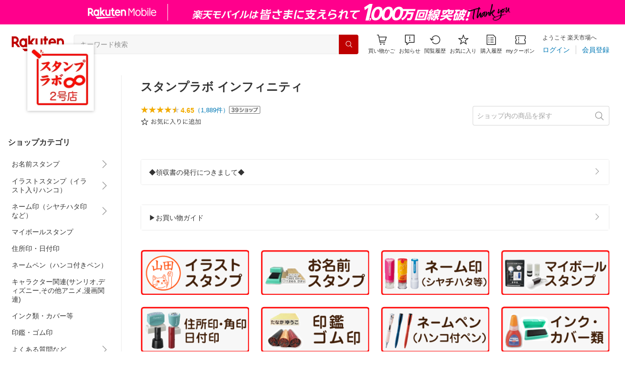

--- FILE ---
content_type: application/javascript
request_url: https://cart-api.step.rakuten.co.jp/rms/mall/cart/jsonp/list/?sid=161&callback=r2jsonp17684860470575147726127626002
body_size: -16
content:
r2jsonp17684860470575147726127626002({"status":"300","message":"cartKey not created.","count":""})

--- FILE ---
content_type: image/svg+xml
request_url: https://r.r10s.jp/com/itempage/assets/resources/rating4f069f62d730a8b0c13cd1c71674c784.svg
body_size: 68
content:
<svg width="20" height="19" viewBox="0 0 20 19" fill="none" xmlns="http://www.w3.org/2000/svg">
<path fill-rule="evenodd" clip-rule="evenodd" d="M10 14.2434L4.20625 18.4375L6.40625 11.6345L0.625 7.42795L7.78125 7.42171L10 0.625L12.2188 7.42171L19.375 7.42795L13.5938 11.6345L15.7938 18.4375L10 14.2434Z" fill="#F2AB00"/>
</svg>
